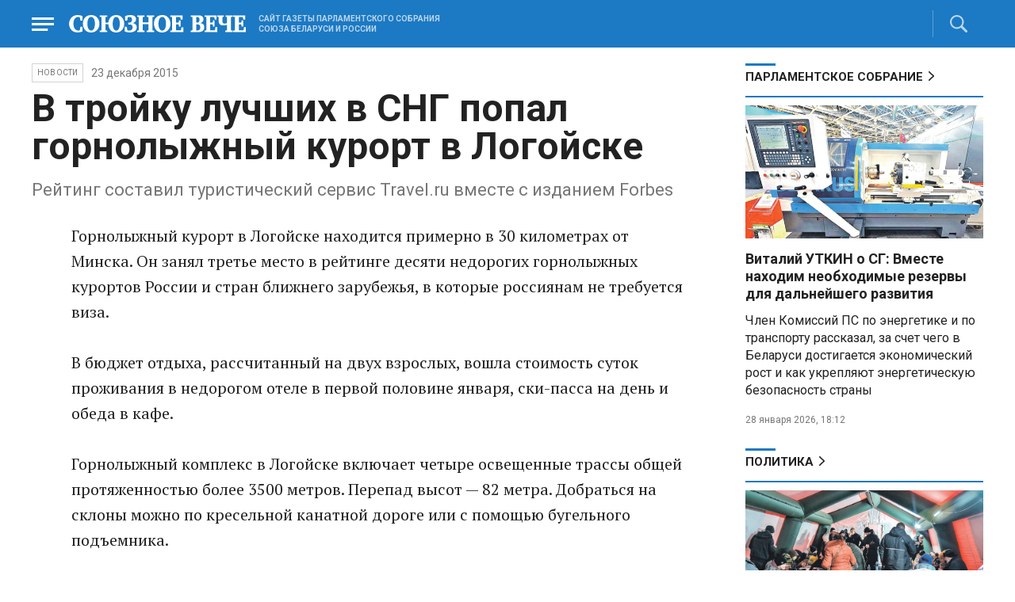

--- FILE ---
content_type: text/html; charset=UTF-8
request_url: https://www.souzveche.ru/news/29121/
body_size: 9150
content:

<!DOCTYPE html>
<html lang="ru">

<head>
    <title>В тройку лучших в СНГ попал горнолыжный курорт в Логойске - Союзное Вече</title>

    <meta charset="UTF-8" />
    <meta http-equiv="Content-Type" content="text/html; charset=utf-8">
    <meta http-equiv="X-UA-Compatible" content="IE=edge" />
    <meta name="viewport" content="width=device-width">
    <meta name="referrer" content="origin">

    <meta name="yandex-verification" content="5971b1c0ef0230e2" />
    <meta name="zen-verification" content="o9ZuOFuPAR5zU5cAhcc0XUgr4xZVhqG823jhh3jEoEvXHsXLhPPcFSKHXurw61Ag" />

    <link rel="stylesheet" href="/local/templates/2023/css/animate.css" type="text/css" />
    <link rel="stylesheet" href="/local/templates/2023/css/main.css?21" type="text/css" />

    <link rel="icon" href="/local/templates/2023/favicon.ico" type="image/x-icon">
    <meta property="og:image" content="https://www.souzveche.ru/souzveche-logo.jpg" />
    <meta property="og:title" content="В тройку лучших в СНГ попал горнолыжный курорт в Логойске - Союзное Вече" />
    <meta property="og:description" content="Рейтинг составил туристический сервис Travel.ru вместе с изданием Forbes" />


    <script src="/local/templates/2023/js/jquery.min.js"></script>
    <script src="/local/templates/2023/js/main.js?21"></script>

    <link rel="preconnect" href="https://fonts.googleapis.com">
    <link rel="preconnect" href="https://fonts.gstatic.com" crossorigin>
    <link href="https://fonts.googleapis.com/css2?family=PT+Serif:ital,wght@0,400;0,700;1,400;1,700&family=Roboto:wght@400;500;700&display=swap" rel="stylesheet">

    <meta http-equiv="Content-Type" content="text/html; charset=UTF-8" />
<meta name="robots" content="index, follow" />
<meta name="keywords" content="союзное государство, Лукашенко, Путин, Рапота, Нарышкин, Андрейченко, Христенко, Валовая, Матвиенко, союз, интеграция, политика, экономика, общество. культура, спорт" />
<meta name="description" content="Рейтинг составил туристический сервис Travel.ru вместе с изданием Forbes" />
<link href="/local/templates/2023/styles.css?1698480964832" type="text/css"  data-template-style="true"  rel="stylesheet" />
</head>

<body>
        <div class="page_wrapper agr">

            <!-- Header start -->
        <div class="headline_clear flex"></div>
        <div class="header bblue fixed w100">
            <div class="menu_more bblue h100 fixed fadeInLeft animated" id="menu_more">
                <div class="auto anim">
                <ul class="f16"><li><b>РУБРИКИ</b></li><li><a href="/articles/politics/">Первые лица</a></li><li><a href="/articles/tribune_deputy/">Парламентское Собрание</a></li><li><a href="/articles/economy/">Экономика</a></li><li><a href="/articles/community/">Общество</a></li><li><a href="/articles/science/">Наука</a></li><li><a href="/articles/culture/">Культура</a></li><li><a href="/articles/sport/">Спорт</a></li><li><a href="/articles/tourism/">Туризм</a></li><li><a href="/articles/laws_and_rights/">Вопрос-ответ</a></li><li><a href="/videonews/"><span style="padding-top: 16px;">Видео</span></a></li></ul><ul class="f14"><li><b>О НАС</b></li><li><a href="/about/">О сайте</a></li><li><a href="/contacts/">Контакты</a></li><li><a href="/rules/">Правовая информация</a></li></ul>                </div>

                <div class="socium flex row bblue">
                    <a target="_blank" href="https://vk.com/souzveche"><img src="/local/templates/2023/i/header/vk.svg" /></a>
                    <a target="_blank" href=""><img src="/local/templates/2023/i/header/ok.svg" /></a>
                    <a target="_blank" href="https://www.youtube.com/channel/UCeme9Tyhq3FxWDzDa1PlYMA"><img src="/local/templates/2023/i/header/youtube.svg" /></a>
                    <a target="_blank" href="https://t.me/souz_veche"><img src="/local/templates/2023/i/header/tg.svg" /></a>
                    <a target="_blank" href="https://dzen.ru/ru_by?share_to=link"><img src="/local/templates/2023/i/header/zen2.svg"></a>
                    <a target="_blank" href="https://max.ru/ru_by"><svg width="22" height="21" viewBox="0 0 25 24" fill="none" xmlns="http://www.w3.org/2000/svg"><path fill-rule="evenodd" clip-rule="evenodd" d="M12.3405 23.9342C9.97568 23.9342 8.87728 23.5899 6.97252 22.2125C5.76041 23.762 1.94518 24.9672 1.77774 22.9012C1.77774 21.3535 1.42788 20.0492 1.04269 18.6132C0.570922 16.8544 0.0461426 14.898 0.0461426 12.0546C0.0461426 5.27426 5.6424 0.175079 12.2777 0.175079C18.913 0.175079 24.1153 5.52322 24.1153 12.1205C24.1153 18.7178 18.7474 23.9342 12.3405 23.9342ZM12.4368 6.03673C9.20791 5.86848 6.68817 8.0948 6.13253 11.5794C5.6724 14.465 6.48821 17.9812 7.18602 18.1582C7.51488 18.2416 8.35763 17.564 8.87711 17.0475C9.73154 17.5981 10.712 18.0245 11.8019 18.0813C15.1168 18.254 18.0544 15.6761 18.228 12.382C18.4016 9.08792 15.7517 6.20946 12.4368 6.03673Z" fill="currentColor"></path></svg></a>
                </div>
            </div>


            <div class="wrapper pl0">
                <div class="flex between row ">
                    <div class="flex row center">
                        <a href="javascript:void(0);" class="menu p15 anim" id="menu"></a>
                        <a href="/" class="logo flex center"><img src="/local/templates/2023/i/header/logo.svg" /></a>
                        <p class="flex ml15 wordmark f10"><b>САЙТ ГАЗЕТЫ ПАРЛАМЕНТСКОГО СОБРАНИЯ СОЮЗА БЕЛАРУСИ И РОССИИ</b></p>
                    </div>
                    <div class="flex row center">
                                                <div class="search flex center" id="search">
                            <form class="form fadeInRight animated" action="/search/">
                                <input class="text f18" type="text" name="q" placeholder="Поиск по сайту" >
                                <input class="submit f14" type="submit" value="Найти">
                            </form>
                            <a class="flex center anim" href="javascript:void(0);"></a>
                        </div>
                    </div>
                </div>
            </div>
        </div>
        <!-- Header end -->

        
<div class="article_block">
	<div class="wrapper main flex row between start">
						

<article class="left flex column start article">
    <div class="flex row tagblock center wrap">
        <a class="tag f10 anim uppercase" href="/news/">НОВОСТИ</a>
        <time class="time f14" datetime="2015-12-23T00:00:00+03:00">23 декабря 2015</time>
		    </div>
    <h1>В тройку лучших в СНГ попал горнолыжный курорт в Логойске</h1>
    <h4>Рейтинг составил туристический сервис Travel.ru вместе с изданием Forbes</h4>

    <div class="flex column body_article">
		
		<div class="p">
		Горнолыжный курорт в Логойске находится примерно в 30 километрах от Минска. Он занял третье место в рейтинге десяти недорогих горнолыжных курортов России и стран ближнего зарубежья, в которые россиянам не требуется виза.<br />
<br />
В бюджет отдыха, рассчитанный на двух взрослых, вошла стоимость суток проживания в недорогом отеле в первой половине января, ски-пасса на день и обеда в кафе.<br />
<br />
Горнолыжный комплекс в Логойске включает четыре освещенные трассы общей протяженностью более 3500 метров. Перепад высот — 82 метра. Добраться на склоны можно по кресельной канатной дороге или с помощью бугельного подъемника.<br />
		</div>

        <div style="text-align: right; opacity: 0.5">
    <script src="https://yastatic.net/share2/share.js"></script>
    <div class="ya-share2" data-curtain data-color-scheme="blackwhite" data-services="vkontakte,odnoklassniki,telegram,viber,whatsapp"></div>
</div>

	        <div class="flex row tagblock last center">
				<a class="tag f10 anim uppercase" href="/search/?tags=отдых" title="Вывести материалы по тегу &laquo;отдых&raquo;">отдых</a> <a class="tag f10 anim uppercase" href="/search/?tags=горнолыжный+отдых" title="Вывести материалы по тегу &laquo;горнолыжный отдых&raquo;">горнолыжный отдых</a>	        </div>	
			

	</div>
</article>


<div class="right flex column start ">
    
    
<div class="flex column w100">
    <h2 class="h2 v2 uppercase"><a href="/articles/tribune_deputy/">Парламентское Собрание</a></h2>
    <div class="flex column stars">
        <span class="imgzoom cursor">
            <img src="/upload/iblock/e63/b4dn9yzgxc8qmgxh0rngvard38wm5gqg/izobrazhenie_2026_01_28_181351359.png" >
        </span>
        <h3 class="h3"><a href="/articles/economy/99672/">Виталий УТКИН о СГ:  Вместе находим необходимые резервы для дальнейшего развития</a></h3>
        <p>Член Комиссий ПС по
энергетике и по транспорту рассказал, за счет чего в Беларуси достигается
экономический рост и как укрепляют энергетическую безопасность страны</p>
        <time class="time f12" datetime="2026-01-28T18:12:23+03:00">28 января 2026, 18:12</time>
    </div>
</div>

    
<div class="flex column w100">
    <h2 class="h2 v2 uppercase"><a href="/articles/politics/">Политика</a></h2>
    <div class="flex column stars">
        <span class="imgzoom cursor">
            <img src="/upload/iblock/52e/sivgcergyw9javetkwd10wp722xqxma5/izobrazhenie_2026_01_28_194655073.png" >
        </span>
        <h3 class="h3"><a href="/articles/politics/99675/">Россия продолжает выводить из строя энергообъекты Украины</a></h3>
        <p>Злобные
и необучаемые&nbsp;- укрофашисты опять бьют по мирному Белгороду, вновь
охотятся с помощью дронов за мирными жителями освобожденных областей Донбасса,
пытаются достать с воздуха нефтеперерабатывающие заводы и другую мирную
инфраструктуру</p>
        <time class="time f12" datetime="2026-01-28T19:45:52+03:00">28 января 2026, 19:45</time>
    </div>
</div>

    <div class="flex column w100">
        <h2 class="h2 v2"><a href="/articles/mneniya/">МНЕНИЯ</a></h2>
<div class="flex row wrap minds between">
    <div class="flex column">
        <div class="flex row mind">
            <div class="img"><img src="/upload/iblock/2a3/gtlg7x47oazlik5r4y4153vx32t8yrl9/Balobin_Udaltsov.jpg"></div>
            <div class="text">
                <blockquote><a href="/articles/mneniya/99701/"> Стрижка по-китайски</a></blockquote>
                <p class="name">Андрей Удальцов</p>
                                <p class="more">С
клуба Леонида Слуцкого сняли десять очков</p>
                            </div>
        </div>
    </div>
    <div class="flex column">
        <div class="flex row mind">
            <div class="img"><img src="/upload/iblock/8a0/fsy3ohn7buiyed20iw373c9jye1xbjfq/Kristina-Vorobyeva.jpg"></div>
            <div class="text">
                <blockquote><a href="/articles/mneniya/99632/"> Вот и встретились два одиночества…</a></blockquote>
                <p class="name">Кристина Воробьёва</p>
                                <p class="more"><p>
	 Повесть о том, как встретились Володимир Лександорович и Светлана Георгиевна
</p></p>
                            </div>
        </div>
    </div>
    <div class="flex column">
        <div class="flex row mind">
            <div class="img"><img src="/upload/iblock/6ef/z8k0eaqnvvkk63owdnywd1yj01wwazq3/vWtDn7wjSLA.jpg"></div>
            <div class="text">
                <blockquote><a href="/articles/mneniya/99657/"> Зачем ИИ врёт как сивый мерин</a></blockquote>
                <p class="name">Олег Зинченко</p>
                                <p class="more">Цифровой мозг уличён в преднамеренном введении человека в заблуждение.</p>
                            </div>
        </div>
    </div>
</div>
    </div>
            <div class="flex column three">
            <h2 class="h2 v2"><a href="">ТЕЛЕГРАМ RUBY. ОПЕРАТИВНО</a></h2>
            <ul class="flex column between ruby">
                            <li class="flex column">
                    <a href="https://t.me/souz_veche" target="_blank" rel="nofollow">Учения ОДКБ "Нерушимое братство" пройдут в октябре в Беларуси, заявил генеральный секретарь ОДКБ Таалатбек Масадыков в интервью, размещенном на сайте "Союзники. ОДКБ"</a>
                    <time class="time f12" datetime="2026-01-29T14:21:04+03:00">29 января 2026, 14:21</time>
                </li>
                            <li class="flex column">
                    <a href="https://t.me/souz_veche" target="_blank" rel="nofollow">Путин сообщил о планах открытия в ОАЭ российского университета под эгидой центра "Сириус"</a>
                    <time class="time f12" datetime="2026-01-29T14:52:20+03:00">29 января 2026, 14:52</time>
                </li>
                            <li class="flex column">
                    <a href="https://t.me/souz_veche" target="_blank" rel="nofollow">Прибывший в составе российской делегации на переговоры Владимира Путина с президентом ОАЭ, Рамзан Кадыров высказался против переговоров с Украиной</a>
                    <time class="time f12" datetime="2026-01-29T15:24:04+03:00">29 января 2026, 15:24</time>
                </li>
                            <li class="flex column">
                    <a href="https://t.me/souz_veche" target="_blank" rel="nofollow">ЕК зарегистрировала гражданскую инициативу по полному запрету всего импорта из России и Беларуси в Евросоюз</a>
                    <time class="time f12" datetime="2026-01-29T16:02:04+03:00">29 января 2026, 16:02</time>
                </li>
                            <li class="flex column">
                    <a href="https://t.me/souz_veche" target="_blank" rel="nofollow">Маткапитал в России увеличится</a>
                    <time class="time f12" datetime="2026-01-29T16:40:14+03:00">29 января 2026, 16:40</time>
                </li>
                            <li class="flex column">
                    <a href="https://t.me/souz_veche" target="_blank" rel="nofollow">ЕС ввел санкции против журналистов Дмитрия Губерниева, Павла Зарубина и Екатерины Андреевой — Совет ЕС.</a>
                    <time class="time f12" datetime="2026-01-29T17:19:04+03:00">29 января 2026, 17:19</time>
                </li>
                            <li class="flex column">
                    <a href="https://t.me/souz_veche" target="_blank" rel="nofollow">Убрать выходные дни из отпуска предложили депутаты. Соотвествующий законопроект внесли 29 января в Госдуму</a>
                    <time class="time f12" datetime="2026-01-29T18:02:22+03:00">29 января 2026, 18:02</time>
                </li>
                            <li class="flex column">
                    <a href="https://t.me/souz_veche" target="_blank" rel="nofollow">Перемирие, которого добивается Зеленский, для РФ неприемлемо, заявил Лавров в интервью турецким СМИ</a>
                    <time class="time f12" datetime="2026-01-29T18:42:01+03:00">29 января 2026, 18:42</time>
                </li>
                            <li class="flex column">
                    <a href="https://t.me/souz_veche" target="_blank" rel="nofollow">РФ включили в черный список ЕС по отмыванию денег</a>
                    <time class="time f12" datetime="2026-01-29T19:23:04+03:00">29 января 2026, 19:23</time>
                </li>
                            <li class="flex column">
                    <a href="https://t.me/souz_veche" target="_blank" rel="nofollow">Совбезы РФ и Беларуси будут укреплять взаимодействие по информбезопасности</a>
                    <time class="time f12" datetime="2026-01-29T20:00:04+03:00">29 января 2026, 20:00</time>
                </li>
                        </ul>
        </div>
        </div>

	</div>
</div>

<div class="blueline bblue jcenter flex article">
    <div class="flex row wrapper between center">
        <div class="flex row buttons between wrap body_article">
            <a target="_blank" href="https://vk.com/souzveche"><img src="/local/templates/2023/i/header/bvk.svg">вк</a>
<a target="_blank" href="https://ok.ru/souzveche" style__="letter-spacing: -1px; font-family: 'PT Serif Narrow'"><img src="/local/templates/2023/i/header/bok.svg">ок</a>
<a target="_blank" href="https://www.youtube.com/channel/UCeme9Tyhq3FxWDzDa1PlYMA"><img src="/local/templates/2023/i/header/byou.svg">youtube</a>
<a target="_blank" href="https://t.me/souz_veche"><img src="/local/templates/2023/i/header/btg.svg">telegram</a>
<a target="_blank" href="https://dzen.ru/ru_by?share_to=link"><img src="/local/templates/2023/i/header/bzen2.svg">ru–by</a>
<a target="_blank" href="https://max.ru/ru_by"><img src="/local/templates/2023/i/header/bmax.jpg" style="width: 22px; height: 22px;">MAX</a>

        </div>
    </div>
</div>


<div class="wrapper readmore">
    <div class="flex column between body_article">
        <h2>Читайте также</h2>
        <div class="in flex row start auto stretch">
            <div class="flex column stars between">
                <div>
    			                    <span class="imgzoom cursor">
                        <img src="/upload/iblock/684/6hk7hc7h29hnnk6ckssu4gmiolbaq8eh/izobrazhenie_2026_01_29_021043821.png">
                    </span>
    			                    <h3 class="h3"><a href="/articles/community/99678/">Поэт фронтовой надежды</a></h3>
                </div>

                <div class="bottom flex center">
                    <a class="tag f10 anim uppercase" href="/articles/community/">Общество</a>
                    <time class="time f12" datetime="2026-01-29T02:07:17+03:00">29 января 2026</time>
                </div>
            </div>
            <div class="flex column stars between">
                <div>
    			                    <span class="imgzoom cursor">
                        <img src="/upload/iblock/e63/b4dn9yzgxc8qmgxh0rngvard38wm5gqg/izobrazhenie_2026_01_28_181351359.png">
                    </span>
    			                    <h3 class="h3"><a href="/articles/economy/99672/">Виталий УТКИН о СГ:  Вместе находим необходимые резервы для дальнейшего развития</a></h3>
                </div>

                <div class="bottom flex center">
                    <a class="tag f10 anim uppercase" href="/articles/economy/">Экономика</a>
                    <time class="time f12" datetime="2026-01-28T18:12:23+03:00">28 января 2026</time>
                </div>
            </div>
            <div class="flex column stars between">
                <div>
    			                    <span class="imgzoom cursor">
                        <img src="/upload/iblock/e63/b4dn9yzgxc8qmgxh0rngvard38wm5gqg/izobrazhenie_2026_01_28_181351359.png">
                    </span>
    			                    <h3 class="h3"><a href="/articles/economy/99672/">Виталий УТКИН о СГ:  Вместе находим необходимые резервы для дальнейшего развития</a></h3>
                </div>

                <div class="bottom flex center">
                    <a class="tag f10 anim uppercase" href="/articles/economy/">Экономика</a>
                    <time class="time f12" datetime="2026-01-28T18:12:23+03:00">28 января 2026</time>
                </div>
            </div>
            <div class="flex column stars between">
                <div>
    			                    <span class="imgzoom cursor">
                        <img src="/upload/iblock/a9b/sa456p8vy3cfs4pd9itmmk8z7rq86d2x/izobrazhenie_2026_01_28_163537479.png">
                    </span>
    			                    <h3 class="h3"><a href="/articles/our-union/99671/">Новая программа поможет очистить наши страны, а может – и всю планету, от накопившейся отравы</a></h3>
                </div>

                <div class="bottom flex center">
                    <a class="tag f10 anim uppercase" href="/articles/our-union/">Союзное</a>
                    <time class="time f12" datetime="2026-01-28T16:33:41+03:00">28 января 2026</time>
                </div>
            </div>
            <div class="flex column stars between">
                <div>
    			                    <span class="imgzoom cursor">
                        <img src="/upload/iblock/52e/sivgcergyw9javetkwd10wp722xqxma5/izobrazhenie_2026_01_28_194655073.png">
                    </span>
    			                    <h3 class="h3"><a href="/articles/politics/99675/">Россия продолжает выводить из строя энергообъекты Украины</a></h3>
                </div>

                <div class="bottom flex center">
                    <a class="tag f10 anim uppercase" href="/articles/politics/">Политика</a>
                    <time class="time f12" datetime="2026-01-28T19:45:52+03:00">28 января 2026</time>
                </div>
            </div>
            <div class="flex column stars between">
                <div>
    			                    <span class="imgzoom cursor">
                        <img src="/upload/iblock/eba/wlgibszvsd44kav3dyyno11at7829mdk/izobrazhenie_2026_01_28_200557576.png">
                    </span>
    			                    <h3 class="h3"><a href="/articles/culture/99676/">Восстановлены неизвестные ранее произведения Прокофьева</a></h3>
                </div>

                <div class="bottom flex center">
                    <a class="tag f10 anim uppercase" href="/articles/culture/">Культура</a>
                    <time class="time f12" datetime="2026-01-28T20:03:22+03:00">28 января 2026</time>
                </div>
            </div>
        </div>
    </div>
</div>


        <!-- footer -->
        <div class="grayline jcenter flex">
            <div class="flex row wrapper between center jcenter uppercase">
<a href="/about/">О сайте</a><a href="/contacts/">Контакты</a><a href="/authors/">Авторы</a><a href="/rules/">Правовая информация</a>            </div>
        </div>

        <div class="footer jcenter flex bblue">
            <div class="flex row wrapper between start ">
                <div class="flex row p18">
                    <img src="/local/templates/2023/i/header/footer.png" >
                </div>
                <div class="flex row between  text">
                    <div class="flex column   ">
                        <p>© 1991-2026 «Союзное Вече». Сетевое издание зарегистрировано роскомнадзором, свидетельство эл № фc77-52606 от 25 января 2013 года. </p>
                        <p>Вся информация, размещенная на веб-сайте www.souzveche.ru, охраняется в соответствии с законодательством РФ об авторском праве и международными соглашениями.</p>
                    
                        <p style="opacity: 0.25; cursor: pointer; display: none;"><a rel="nofollow" onclick="toOldDesign();">Старый дизайн</a></p>
                        <script>
                            function toOldDesign()
                            {
                                document.cookie='DESIGN2023=N;path=/; SameSite=None; Secure;'
                                document.location.reload();
                            }
                        </script>
                    </div>
                    <div class="flex column   ">
                        <p>127015, г. Москва, ул. Новодмитровская, д. 2Б, 7 этаж, помещение 701 <br>Главный редактор Камека Светлана Владимировна <br>Первый зам. главного редактора Раковская Лариса Павловна</p>
                        <p>Приобретение авторских прав: 8 (495) 637-64-88 (доб.8800)</p>
                    </div>
                </div>
            </div>
        </div>

        <script>
            $(document).ready(function () {
                $(window).on('load', function(){ 
                    // Выравнивает главные новости относительно главного модуля 
                    $('.main_news').height($('.main_block').height() - 30);
                });
            });	
        </script>
    </div>

<!-- Yandex.Metrika counter -->
<script type="text/javascript" >
   (function(m,e,t,r,i,k,a){m[i]=m[i]||function(){(m[i].a=m[i].a||[]).push(arguments)};
   m[i].l=1*new Date();
   for (var j = 0; j < document.scripts.length; j++) {if (document.scripts[j].src === r) { return; }}
   k=e.createElement(t),a=e.getElementsByTagName(t)[0],k.async=1,k.src=r,a.parentNode.insertBefore(k,a)})
   (window, document, "script", "https://mc.yandex.ru/metrika/tag.js", "ym");

   ym(32231609, "init", {
        clickmap:true,
        trackLinks:true,
        accurateTrackBounce:true,
        webvisor:true
   });
</script>
<noscript><div><img src="https://mc.yandex.ru/watch/32231609" style="position:absolute; left:-9999px;" alt="" /></div></noscript>
<!-- /Yandex.Metrika counter -->

<script>
	(function(i,s,o,g,r,a,m){i['GoogleAnalyticsObject']=r;i[r]=i[r]||function(){
			(i[r].q=i[r].q||[]).push(arguments)},i[r].l=1*new Date();a=s.createElement(o),
		m=s.getElementsByTagName(o)[0];a.async=1;a.src=g;m.parentNode.insertBefore(a,m)
	})(window,document,'script','https://www.google-analytics.com/analytics.js','ga');
	ga('create', 'UA-89163769-1', 'auto');
	ga('send', 'pageview');
</script>


<!--LiveInternet counter--><script>
new Image().src = "https://counter.yadro.ru/hit?r"+
escape(document.referrer)+((typeof(screen)=="undefined")?"":
";s"+screen.width+"*"+screen.height+"*"+(screen.colorDepth?
screen.colorDepth:screen.pixelDepth))+";u"+escape(document.URL)+
";h"+escape(document.title.substring(0,150))+
";"+Math.random();</script><!--/LiveInternet-->

</body>

</html>